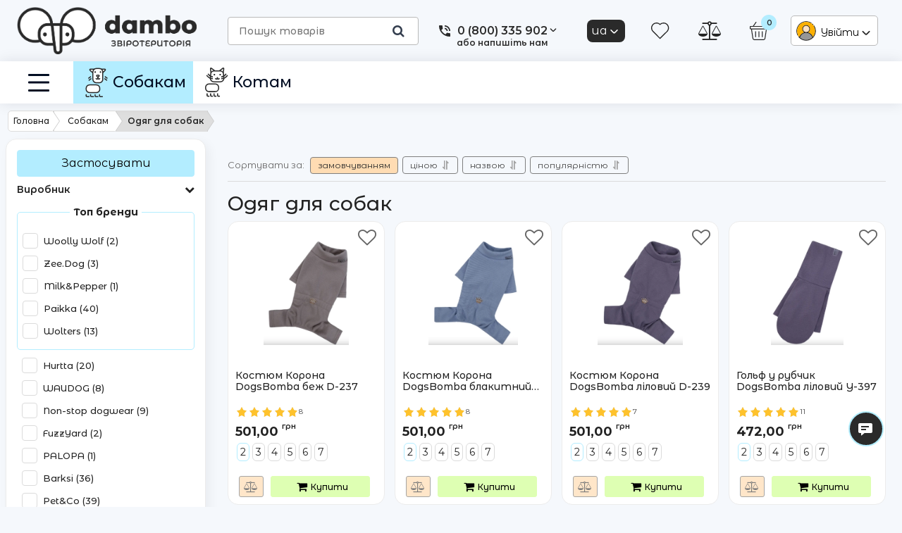

--- FILE ---
content_type: text/javascript; charset=utf-8
request_url: https://dambo.com.ua/ua/common_js/aea7ff7781f1024002f2bf3c22667e0d.js
body_size: 872
content:
const okay={};okay.router={};okay.router.OkayCMS_NovaposhtaCost_find_city='https://dambo.com.ua/ua/ajax/np/find_city';okay.router.OkayCMS_NovaposhtaCost_get_cities='https://dambo.com.ua/ua/ajax/np/get_cities';okay.router.OkayCMS_NovaposhtaCost_get_warehouses='https://dambo.com.ua/ua/ajax/np/get_warehouses';okay.router.OkayCMS_NovaposhtaCost_calc='https://dambo.com.ua/ua/ajax/np/calc';okay.router.OkayCMS_NovaposhtaCost_find_street='https://dambo.com.ua/ua/ajax/np/find_street';okay.router.OkayCMS_NovaposhtaCost_delivery_term='https://dambo.com.ua/ua/ajax/np/calc_delivery_term';okay.router.OkayCMS_NovaposhtaCost_find_warehouse='https://dambo.com.ua/ua/ajax/np/find_warehouse';okay.router.cart_ajax='https://dambo.com.ua/ua/ajax/cart_ajax.php';okay.router.user_ajax='https://dambo.com.ua/ua/ajax/user_ajax.php';okay.router.wishlist_ajax='https://dambo.com.ua/ua/ajax/wishlist.php';okay.router.comparison_ajax='https://dambo.com.ua/ua/ajax/comparison.php';okay.router.ajax_search='https://dambo.com.ua/ua/ajax/search_products';okay.change_payment_method=function(){let delivery_input=$('input[name="delivery_id"]:checked');let current_payment_id=$('input[name="payment_method_id"]:checked').val();let delivery_id=delivery_input.val();let payments_ids=new Array();if(String(delivery_input.data('payment_method_ids')).length>0){payments_ids=String(delivery_input.data('payment_method_ids')).split(',')}
$(".fn_payment_method__item").hide().find('input[name="payment_method_id"]').prop('disabled',!0);$(".fn_payment_method__item").find('input[name="payment_method_id"]').not('[value="'+current_payment_id+'"]').prop('checked',!1);if(payments_ids.length>0){payments_ids.forEach(function(payment_id,i,arr){let payment_block=$(".fn_payment_method__item_"+payment_id);let payment_input=payment_block.find('input[name="payment_method_id"]');let currency_id=payment_input.data('currency_id');payment_block.show();payment_block.find('.fn_payment_price').text(okay.convert(delivery_input.data('total_price'),currency_id));payment_input.prop('disabled',!1)});$('.fn_payments_block').show();if($('input[name="payment_method_id"][value="'+current_payment_id+'"]').is(':disabled')){$(".fn_payment_method__item:visible").first().find('input[name="payment_method_id"]').prop('checked',!0).trigger('click')}}else{$('.fn_payments_block').hide()}
okay.update_cart_total_price();$('input[name="delivery_id"]').parent().removeClass('active');$('#deliveries_'+delivery_id).parent().addClass('active')};okay.update_cart_total_price=function(){let delivery_input=$('input[name="delivery_id"]:checked');$('.fn_cart_total_price').text(okay.convert(delivery_input.data('total_price')));$('.fn_total_purchases_price').text(okay.convert($('.fn_purchases_wrap').data('total_purchases_price'),null,!0,!1));if(delivery_input.data('is_free_delivery')){$('.fn_total_free_delivery').show();$('.fn_total_delivery_price').hide()}else{$('.fn_total_free_delivery').hide();$('.fn_total_delivery_price').text(okay.convert(delivery_input.data('delivery_price'),null,!0,!1)).show()}
if(delivery_input.data('separate_payment')==!0&&delivery_input.data('is_free_delivery')==!1){$('#fn_total_separate_delivery').show()}else{$('#fn_total_separate_delivery').hide()}};okay.convert=function(price,currencyId=null,format=!0,withCurrency=!1){if(currencyId===null){currencyId=4}
let currencies=Object.create(null);currencies[4]={'rate_from':'1.00','rate_to':'1.00','cents':'2','sign':'грн',};let currency=currencies[currencyId];if(typeof currency=="undefined"){console.error('currency ID='+currencyId+' is not defined');return'currency error'}
let decimal=currency.cents;let dec_point=',';let separator=' ';let res=parseFloat(price*currency.rate_from/currency.rate_to);if(format===!0){res=Number(res).toFixed(decimal).toString().split('.');let b=res[0].replace(/(\d{1,3}(?=(\d{3})+(?:\.\d|\b)))/g,"\$1"+separator);res=(res[1]?b+dec_point+res[1]:b);if(withCurrency===!0){res+=' '+currency.sign}}else{res=Number(res).toFixed(decimal)}
return res}

--- FILE ---
content_type: text/javascript; charset=utf-8
request_url: https://dambo.com.ua/ua/dynamic_js/1f849907faeb2c82f4aad71665c7d2f3.js
body_size: 5044
content:
okay.max_order_amount=200;$(document).on('click','.fn_filter_reset',function(){var date=new Date(0);document.cookie="price_filter=; path=/; expires="+date.toUTCString();document.cookie="weight_filter=; path=/; expires="+date.toUTCString()});$(document).on('click','.fn_filter_price_reset',function(){var date=new Date(0);document.cookie="price_filter=; path=/; expires="+date.toUTCString()});$(document).on('click','.fn_filter_weight_reset',function(){var date=new Date(0);document.cookie="weight_filter=; path=/; expires="+date.toUTCString()});$(function(){var $main_nav=$('.fn_mobile_menu');var $toggle=$('.fn_menu_switch');var defaultData={maxWidth:!1,navClass:'mobile_nav',customToggle:$toggle,levelTitles:!1,insertClose:-1,labelBack:'Назад',labelClose:'Закрити',closeLevels:!1};$main_nav.hcOffcanvasNav(defaultData)});function getTimeOutByScreenSize(){let screenWidth=window.innerWidth;window.addEventListener('resize',()=>{screenWidth=window.innerWidth})
if(screenWidth>992){return'6000'}
return'4000'}
$(function(){$(document).on('click','.product-add-toastr',function(){let lang=$(".switcher__visible:first .active .switcher__name").text();const addToBinUa=`Товар додано у Кошик <a href="/ua/cart">До кошика</a>`;const addToBinRu=`Товар добавлен в Корзину <a href="/cart">В корзину</a>`;let timeOut=getTimeOutByScreenSize()
toastr.options={"positionClass":"toast-top-right","showEasing":"swing","hideEasing":"linear","showMethod":"fadeIn","hideMethod":"fadeOut",}
toastr.options.timeOut=timeOut
$(this).addClass('button-loading');$(this).append("<div class='loader-on-button'><div class='circle-wrapper'><div class='circle'></div></div></div>")
setTimeout(()=>{$(this).removeClass('button-loading');$('.loader-on-button').remove()},1000)
if(lang==='ua'){toastr.success(addToBinUa)}else{toastr.success(addToBinRu)}})});$(function(){$(document).on('click','.wishlist_button, .product-page__wishlist',function(){let lang=$(".switcher__visible:first .active .switcher__name").text();const addToWishlistUa=`Товар додано до Списку бажань`;const addToWishlistRu=`Товар добавлен в Список желаний`;const removeFromWishlistUa=`Товар видалено зі Списку бажань`
const removeFromWishlistRu=`Товар удален из Списка желаний`
toastr.options={"positionClass":"toast-top-right","showEasing":"swing","hideEasing":"linear","showMethod":"fadeIn","hideMethod":"fadeOut","toastClass":"toast-wishlist"}
let timeOut=getTimeOutByScreenSize()
toastr.options.timeOut=timeOut
if($(this).hasClass('selected')){if(lang==='ua'){toastr.success(removeFromWishlistUa)}else{toastr.success(removeFromWishlistRu)}}else{if(lang==='ua'){toastr.success(addToWishlistUa)}else{toastr.success(addToWishlistRu)}}})})
$(function(){$(document).on('click','.comparison_button, .product-page__compare',function(){let lang=$(".switcher__visible:first .active .switcher__name").text();const addToComparisonUa=`Товар додано до Списку порівнянь`;const addToComparisonRu=`Товар добавлен в Список сравнений`;const removeFromComparisonUa=`Товар видалено зі Списку порівнянь`;const removeFromComparisonRu=`Товар удален из Списка сравнений`;toastr.options={"positionClass":"toast-top-right","showEasing":"swing","hideEasing":"linear","showMethod":"fadeIn","hideMethod":"fadeOut","toastClass":"toast-comparison"}
let timeOut=getTimeOutByScreenSize()
toastr.options.timeOut=timeOut
if($(this).hasClass('selected')){if(lang==='ua'){toastr.success(removeFromComparisonUa)}else{toastr.success(removeFromComparisonRu)}}else{if(lang==='ua'){toastr.success(addToComparisonUa)}else{toastr.success(addToComparisonRu)}}})})
$.ripple(".button-ripple",{debug:!1,on:'mousedown',opacity:0.2,color:"auto",multi:!1,duration:0.4,rate:function(pxPerSecond){return pxPerSecond},easing:'linear'});$(function(){if($('.breadcrumbs-arrow')){let screenWidth=window.innerWidth;let getMaxLength=()=>{if(screenWidth>992){return 75}else{return 40}};let maxLength=getMaxLength();let breadcrumbsArrowWrappers=document.querySelectorAll('.breadcrumbs-arrow');breadcrumbsArrowWrappers.forEach(element=>{let breadcrumbTextWrapper=element.querySelector('.breadcrumb-arrow-item:last-child')
let textSelector=breadcrumbTextWrapper.querySelector('span');let text=textSelector?textSelector.textContent:'';if(text.length>maxLength){let truncatedText=text.substring(0,maxLength)+'...'
textSelector.textContent=truncatedText}})}})
$(document).on('click','.fn_view_all',function(e){$(this).closest('.fn_view_content').toggleClass('opened');$('.fn_view_all').not($(this)).html('Дивитись все');$('.fn_view_all').not($(this)).closest('.fn_view_content').removeClass('opened');if($(this).closest('.fn_view_content').hasClass('opened')){$(this).html('Згорнути')}else{$(this).html('Дивитись все')}
return!1});okay.is_preorder=0;var form_enter_name="Введіть ім&#039;я";var form_enter_lname="Введіть прізвище";var form_enter_phone="Введіть номер";var form_error_captcha="Невірно введена капча";var form_enter_email="Введіть email";var form_enter_password="Введіть пароль";var form_enter_message="Введіть повідомлення";if($(".fn_validate_product").length>0){$(".fn_validate_product").validate({rules:{name:"required",text:"required",captcha_code:"required"},messages:{name:form_enter_name,text:form_enter_message,captcha_code:form_error_captcha}})}
if($(".fn_validate_callback").length>0){$(".fn_validate_callback").validate({rules:{callback_name:"required",callback_phone:"required",captcha_code:"required"},messages:{callback_name:form_enter_name,callback_phone:form_enter_phone,captcha_code:form_error_captcha}})}
if($(".fn_validate_subscribe").length>0){$(".fn_validate_subscribe").validate({rules:{subscribe_email:"required",},messages:{subscribe_email:form_enter_email}})}
if($(".fn_validate_post").length>0){$(".fn_validate_post").validate({rules:{name:"required",text:"required",captcha_code:"required"},messages:{name:form_enter_name,text:form_enter_message,captcha_code:form_error_captcha}})}
if($(".fn_validate_feedback").length>0){$(".fn_validate_feedback").validate({rules:{name:"required",email:{required:!0,email:!0},message:"required",captcha_code:"required"},messages:{name:form_enter_name,email:form_enter_email,message:form_enter_message,captcha_code:form_error_captcha}})}
if($(".fn_validate_login").length>0){$(".fn_validate_login").validate({rules:{email:"required",password:"required",},messages:{email:form_enter_email,password:form_enter_password}})}
if($(".fn_validate_register").length>0){$(".fn_validate_register").validate({rules:{name:"required",last_name:"required",email:{required:!0,email:!0},password:"required",captcha_code:"required"},messages:{name:form_enter_name,last_name:form_enter_lname,email:form_enter_email,captcha_code:form_error_captcha,password:form_enter_password}})}
if($(".fn_validate_user_data").length>0){$(".fn_validate_user_data").validate({rules:{email:{email:!0}},messages:{email:form_enter_email,}})}
if($(".fn_share").length>0){jsSocials.shares.odnoklassniki={"label":"ok","logo":"fa fa-odnoklassniki","shareUrl":"https:\/\/connect.ok.ru\/dk?st.cmd=WidgetSharePreview&st.shareUrl={url}&title={title}"};$(".fn_share").jsSocials({showLabel:!1,showCount:!1,shares:["facebook","pinterest","whatsapp","viber","telegram"]})}
$(document).ready(function(){initRating()})
if(document.querySelector('.block__show--button')){document.querySelector('.block__show--button-featured').addEventListener('click',()=>{initRating()})
document.querySelector('.block__show--button-new').addEventListener('click',()=>{initRating()})
document.querySelector('.block__show--button-discount').addEventListener('click',()=>{initRating()})}
function initRating(){let ratingBlock=$(".fn_rating");if(ratingBlock.length>0){$(function(){ratingBlock.rater({postHref:ratingBlock.data('rating_post_url')})});$.fn.rater=function(options){var opts=$.extend({},$.fn.rater.defaults,options);return this.each(function(){var $this=$(this);var $on=$this.find('.rating_starOn');var $off=$this.find('.rating_starOff');opts.size=$on.height();if(opts.rating==undefined)opts.rating=$on.width()/opts.size;$off.mousemove(function(e){var left=e.clientX-$off.offset().left;var width=$off.width()-($off.width()-left);width=Math.ceil(width/(opts.size/opts.step))*opts.size/opts.step;$on.width(width)}).hover(function(e){$on.addClass('rating_starHover')},function(e){$on.removeClass('rating_starHover');$on.width(opts.rating*opts.size)}).click(function(e){var r=Math.round($on.width()/$off.width()*(opts.units*opts.step))/opts.step;$off.unbind('click').unbind('mousemove').unbind('mouseenter').unbind('mouseleave');$off.css('cursor','default');$on.css('cursor','default');opts.id=$this.attr('id');$.fn.rater.rate($this,opts,r)}).css('cursor','pointer');$on.css('cursor','pointer')})};$.fn.rater.defaults={postHref:location.href,units:5,step:1};$.fn.rater.rate=function($this,opts,rating){var $on=$this.find('.rating_starOn');var $off=$this.find('.rating_starOff');$off.fadeTo(600,0.4,function(){$.ajax({url:opts.postHref,type:"POST",data:'id='+opts.id+'&rating='+rating,complete:function(req){if(req.status==200){opts.rating=parseFloat(req.responseText);if(opts.rating>0){opts.rating=parseFloat(req.responseText);$off.fadeTo(200,0.1,function(){$on.removeClass('rating_starHover').width(opts.rating*opts.size);var $count=$this.find('.rating_count');$count.text(parseInt($count.text())+1);$this.find('.rating_value').text(opts.rating.toFixed(1));var $stars_current=$this.find('.rating_text[itemprop="reviewCount"]').text();var $stars_count=parseInt($stars_current.replace('(',''));if($stars_count>0){$stars_count=$stars_count+1;$this.find('.rating_text[itemprop="reviewCount"]').text('( '+$stars_count+' )')}else{}
$off.fadeTo(200,1)});alert('Дякуємо! Ваш голос прийнятий.')}else if(opts.rating==-1){$off.fadeTo(200,0.6,function(){alert('Помилка');$this.find('.rating_text').text('Помилка')})}else{$off.fadeTo(200,0.6,function(){alert('Ви вже голосували!')})}}else{alert(req.responseText);$on.removeClass('rating_starHover').width(opts.rating*opts.size);$this.rater(opts);$off.fadeTo(2200,1)}}})})}}}
$(document).ready(function(){$("#form-total").steps({headerTag:"h2",bodyTag:"section",transitionEffect:"fade",autoFocus:!0,transitionEffectSpeed:100,titleTemplate:'<div class="title">#title#</div>',labels:{previous:'<button class="form__button button--blick" type="submit"><span class="product_preview__button_text" data-language="add_to_cart">назад</span></button>',next:'<button class="form__button button--blick form__button--next" type="submit"><span class="product_preview__button_text" data-language="add_to_cart">далі</span></button>',finish:'<i class="zmdi zmdi-arrow-right"></i>',current:''},onStepChanging:function(event,currentIndex,newIndex){if($(".fn_validate_cart").length>0){$('.fn_select_warehouses_novaposhta').next().removeClass('has-error')
$('input[name=novaposhta_city]').removeClass('has-error')
$('input[name=novaposhta_street]').removeClass('has-error')
$(".fn_validate_cart").validate({ignore:"",rules:{name:"required",lname:"required",phone:{required:!0,minlength:19},novaposhta_city:{required:{depends:function(element){return $('.checkbox.delivery__label.active').data('delivery-type').toUpperCase()==='NP (Post Office)'.toUpperCase()||$('.checkbox.delivery__label.active').data('delivery-type').toUpperCase()==='NP (Courier)'.toUpperCase()}}},novaposhta_delivery_street_id:{required:{depends:function(element){return $('.checkbox.delivery__label.active').data('delivery-type').toUpperCase()==='NP (Courier)'.toUpperCase()}}},novaposhta_delivery_city_id:{required:{depends:function(element){return $('.checkbox.delivery__label.active').data('delivery-type').toUpperCase()==='NP (Post Office)'.toUpperCase()||$('.checkbox.delivery__label.active').data('delivery-type').toUpperCase()==='NP (Courier)'.toUpperCase()}}},novaposhta_warehouses:{required:{depends:function(element){return $('.checkbox.delivery__label.active').data('delivery-type').toUpperCase()==='NP (Post Office)'.toUpperCase()}}},novaposhta_street:{required:{depends:function(element){return $('.checkbox.delivery__label.active').data('delivery-type').toUpperCase()==='NP (Courier)'.toUpperCase()}}},email:{required:!1,email:!0},captcha_code:"required",address_input:"required"},messages:{name:form_enter_name,lname:form_enter_name,phone:form_enter_phone,email:form_enter_email,captcha_code:form_error_captcha},errorPlacement:function(label,element){if(element.hasClass('fn_select_warehouses_novaposhta')){element.next().addClass('has-error')}
if($(element).attr('name')==='novaposhta_delivery_city_id'){$(element).parents('.fn_delivery_novaposhta').find('input[name=novaposhta_city]').addClass('has-error')}
if($(element).attr('name')==='novaposhta_delivery_street_id'){$(element).parents('.fn_delivery_novaposhta').find('input[name=novaposhta_street]').addClass('has-error')}},});var submitted_cart=!1;$('.fn_validate_cart').on('submit',function(){if($('.fn_validate_cart').valid()===!0){if(submitted_cart===!0){return!1}else{submitted_cart=!0}}})}
return $(".fn_validate_cart").valid()},onInit:function(event,currentIndex){const configParamsObj={minimumResultsForSearch:3,width:'resolve',matcher:function(params,data){if($.trim(params.term)===''){return data}
if(data.text.toLowerCase().startsWith(params.term.toLowerCase())){var modifiedData=$.extend({},data,!0);return modifiedData}
return null}};const whsParams={matcher:function(params,data){if($.trim(params.term)===''){return data}
if($.isNumeric(params.term)){if(~data.text.indexOf("№"+params.term)){return data}}else if(~data.text.toLowerCase().indexOf(params.term.toLowerCase())){var modifiedData=$.extend({},data,!0);return modifiedData}
return null}};if(document.querySelector(".first-step-header")&&document.querySelector('.first.current')){document.querySelector('.form__button--next').style.display='none'
document.querySelector('.form__button--next').parentElement.parentElement.parentElement.style.display='none'}
init();$('select.city_novaposhta').select2(configParamsObj);$(document).on('change','select.fn_select_warehouses_novaposhta',set_warehouse);$(document).on('change','input[name="novaposhta_redelivery"]',calc_delivery_price);function init(){let delivery_block=$('.fn_delivery_novaposhta').closest('.delivery__item');let city_ref=delivery_block.find('input[name="novaposhta_delivery_city_id"]').val();$('select.city_novaposhta').closest('.delivery_wrap').find('span.deliver_price').text('');$(document).on('change','input[name="delivery_id"]',calc_delivery_price);$(document).on('change','input[name="novaposhta_delivery_city_id"]',calc_delivery_price);if(city_ref){calc_delivery_price()}
$('.np_preloader').remove()}
let np_street_wrapper=$('[data-name=novaposhta_street_wrapper]');$("input.city_novaposhta").each(function(){$(this).devbridgeAutocomplete({serviceUrl:okay.router.OkayCMS_NovaposhtaCost_find_city,minChars:1,maxHeight:320,noCache:!0,onSearchStart:function(params){$('input[name="novaposhta_delivery_city_id"]').val('')
np_street_wrapper.hide()},onSelect:function(suggestion){$('input[name=novaposhta_city]').removeClass('has-error')
np_street_wrapper.show()
if($(this).parents('.delivery__item.fn_delivery_item').find('.checkbox.delivery__label.active').data('delivery-type')==='NP (Courier)'){$('input[name=novaposhta_street]').removeAttr('disabled')}else{$('input[name=novaposhta_street]').val('').attr('disabled','disabled')}
$('input[name="novaposhta_delivery_city_id"]').val(suggestion.data.ref);calc_delivery_price()},formatResult:function(suggestion,currentValue){var reEscape=new RegExp('(\\'+['/','.','*','+','?','|','(',')','[',']',', ','\\'].join('|\\')+')','g');var pattern='('+currentValue.replace(reEscape,'\\$1')+')';return"<div style='text-align: left'>"+suggestion.value.replace(new RegExp(pattern,'gi'),'<strong>$1<\/strong>')+"<\/div>"}})});$("input.novaposhta_street").devbridgeAutocomplete({serviceUrl:okay.router.OkayCMS_NovaposhtaCost_find_street,minChars:2,maxHeight:320,noCache:!0,params:{},onSearchStart:function(params){$('input[name="novaposhta_delivery_street_id"]').val('')
params.cityRef=$('input[name="novaposhta_delivery_city_id"]').val()},onSelect:function(suggestion){$('input[name=novaposhta_street]').removeClass('has-error')
$('input[name="novaposhta_delivery_street_id"]').val(suggestion.ref).trigger('change');$.ajax({url:okay.router.OkayCMS_NovaposhtaCost_delivery_term,data:{cityRef:$('input[name="novaposhta_delivery_city_id"]').val(),delivery_id:$('input[name="delivery_id"]:checked').val()},dataType:'json',success:function(response){if(response.term_response.success){$('input[name=novaposhta_delivery_term]').val(response.term_response.term)}}})},formatResult:function(suggestion,currentValue){var reEscape=new RegExp('(\\'+['/','.','*','+','?','|','(',')','[',']',', ','\\'].join('|\\')+')','g');var pattern='('+currentValue.replace(reEscape,'\\$1')+')';return"<div style='text-align: left'>"+suggestion.value.replace(new RegExp(pattern,'gi'),'<strong>$1<\/strong>')+"<\/div>"}});$('[name="delivery_id"]').on('change',function(){if(Number($(this).data('module_id'))!==Number(okay.np_delivery_module_id)){return}
update_np_payments();select_first_active_payment();np_street_wrapper.hide()})}});$("input[name='phone']").mask("+38 (XZZ) ZZZ-ZZ-ZZ",{translation:{'Z':{pattern:/[0-9]/,optional:!0},'X':{pattern:/[0]/,fallback:'0'}}});$('.form__placeholder--focus').on('blur',function(){if($(this).val().trim().length>0){$(this).parent().addClass('filled')}else{$(this).parent().removeClass('filled')}});$('.form__placeholder--focus').each(function(){if($(this).val().trim().length>0){$(this).parent().addClass('filled')}});$('.fn_validate_cart').on('keyup keypress',function(e){var keyCode=e.keyCode||e.which;if(keyCode===13){e.preventDefault();return!1}});$('.address_input').on('keyup',function(){$('input[name=address]').val($(this).val());var v=$(this).val();$('input.address_input').each(function(){$(this).val(v)})});$('.entrance_input').on('keyup',function(){$('input[name=entrance]').val($(this).val());var v=$(this).val();$('input.entrance_input').each(function(){$(this).val(v)})});$('.floor_input').on('keyup',function(){$('input[name=floor]').val($(this).val());var v=$(this).val();$('input.floor_input').each(function(){$(this).val(v)})});$('.apartment_input').on('keyup',function(){$('input[name=apartment]').val($(this).val());var v=$(this).val();$('input.apartment_input').each(function(){$(this).val(v)})});$('.user_second_address').on('click',function(){$('input[name=address]').val($(this).attr('data-address'));$("input.address_input").val($(this).attr('data-address'))
$('input[name=entrance]').val($(this).attr('data-entrance'));$("input.entrance_input").val($(this).attr('data-entrance'))
$('input[name=floor]').val($(this).attr('data-floor'));$("input.floor_input").val($(this).attr('data-floor'))
$('input[name=apartment]').val($(this).attr('data-apartment'));$("input.apartment_input").val($(this).attr('data-apartment'))});(function(){if(document.querySelector('#nav-hamburger')){let hamburger={nav:document.querySelector('#nav-hamburger'),navToggle:document.querySelector('.nav-toggle'),navClose:document.querySelector('.nav-toggle-inner'),darkBg:document.querySelector('.dark-bg'),initialize(){this.navToggle.addEventListener('click',()=>{this.toggle()})},toggle(){this.nav.classList.toggle('expanded');this.darkBg.classList.toggle('expanded');document.body.style.position='fixed';document.body.style.width='100%';document.body.style.overflowY='scroll'},initClose(){this.navClose.addEventListener('click',()=>{if(this.nav.classList.contains('expanded')){this.nav.classList.toggle('expanded');this.darkBg.classList.toggle('expanded');document.body.style.position='unset'}});this.darkBg.addEventListener('click',()=>{this.nav.classList.toggle('expanded');this.darkBg.classList.toggle('expanded');document.body.style.position='unset'})}};hamburger.initialize();hamburger.initClose()}}())})